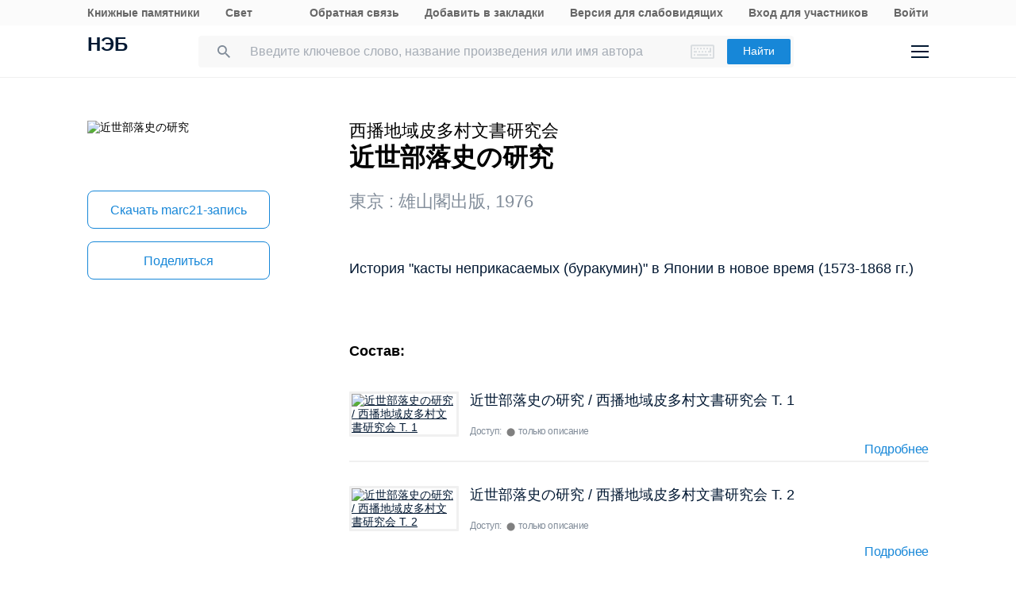

--- FILE ---
content_type: image/svg+xml
request_url: https://rusneb.ru/local/templates/neb/assets/image/i-popup-close.svg
body_size: 185
content:
<svg width="18" height="18" viewBox="0 0 18 18" fill="none" xmlns="http://www.w3.org/2000/svg">
<path d="M17 1L1 17M1 1L17 17" stroke="#031933" stroke-width="2"/>
</svg>
